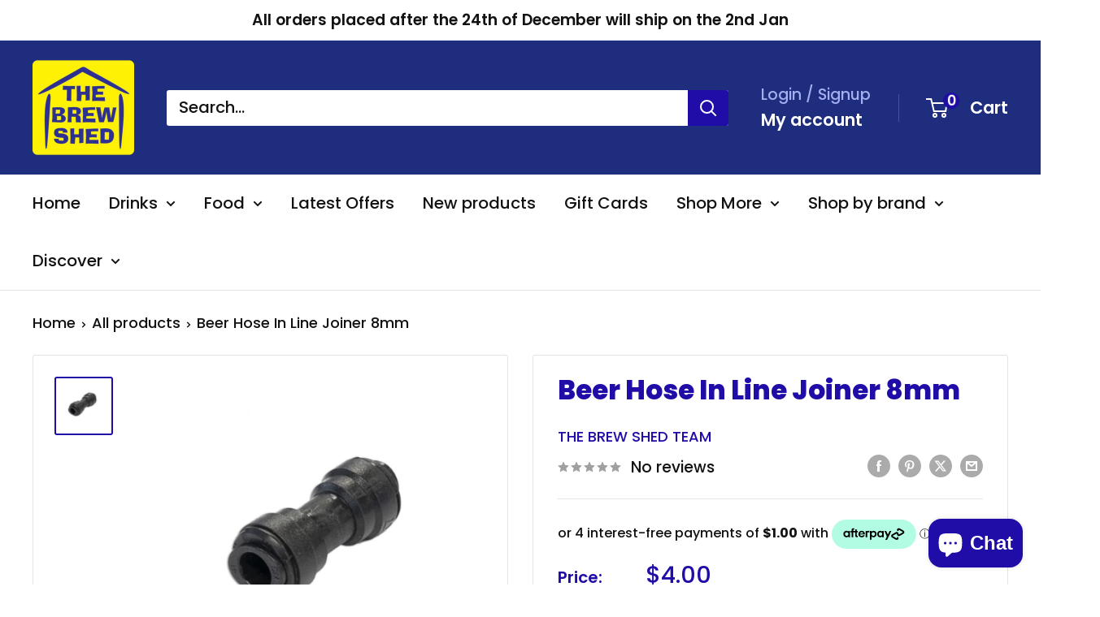

--- FILE ---
content_type: text/html
request_url: https://placement-api.afterpay.com/?mpid=the-brew-shed-australia.myshopify.com&placementid=null&pageType=null&zoid=9.0.85
body_size: 678
content:

  <!DOCTYPE html>
  <html>
  <head>
      <link rel='icon' href='data:,' />
      <meta http-equiv="Content-Security-Policy"
          content="base-uri 'self'; default-src 'self'; font-src 'self'; style-src 'self'; script-src 'self' https://cdn.jsdelivr.net/npm/zoid@9.0.85/dist/zoid.min.js; img-src 'self'; connect-src 'self'; frame-src 'self'">
      <title></title>
      <link rel="preload" href="/index.js" as="script" />
      <link rel="preload" href="https://cdn.jsdelivr.net/npm/zoid@9.0.85/dist/zoid.min.js" integrity="sha384-67MznxkYtbE8teNrhdkvnzQBmeiErnMskO7eD8QwolLpdUliTdivKWx0ANHgw+w8" as="script" crossorigin="anonymous" />
      <div id="__AP_DATA__" hidden>
        {"errors":{"mcr":null},"mcrResponse":{"data":{"errors":[],"config":{"mpId":"the-brew-shed-australia.myshopify.com","createdAt":"2023-11-06T00:06:15.607187355Z","updatedAt":"2025-11-14T01:30:39.86841428Z","config":{"consumerLending":{"metadata":{"shouldForceCache":false,"isProductEnabled":false,"updatedAt":"2025-11-14T01:30:39.868385409Z","version":0},"details":{}},"interestFreePayment":{"metadata":{"shouldForceCache":false,"isProductEnabled":true,"updatedAt":"2025-11-14T01:30:39.868366689Z","version":0},"details":{"minimumAmount":{"amount":"1.00","currency":"AUD"},"maximumAmount":{"amount":"4000.00","currency":"AUD"},"cbt":{"enabled":false,"countries":[],"limits":{}}}},"merchantAttributes":{"metadata":{"shouldForceCache":false,"isProductEnabled":true,"updatedAt":"2025-11-14T01:30:39.868390649Z","version":0},"details":{"analyticsEnabled":true,"tradingCountry":"AU","storeURI":"http://www.thebrewshed.com.au","tradingName":"THE BREW SHED","vpuf":true}},"onsitePlacements":{"metadata":{"version":0},"details":{"onsitePlacements":{}}},"cashAppPay":{"metadata":{"shouldForceCache":false,"isProductEnabled":false,"updatedAt":"2025-11-14T01:30:39.86841216Z","version":0},"details":{"enabledForOrders":false,"integrationCompleted":false}},"promotionalData":{"metadata":{"version":0},"details":{"consumerLendingPromotions":[]}}}}},"errors":null,"status":200},"brand":"afterpay","meta":{"version":"0.35.4"}}
      </div>
  </head>
  <body></body>
  <script src="/index.js" type="application/javascript"></script>
  </html>
  